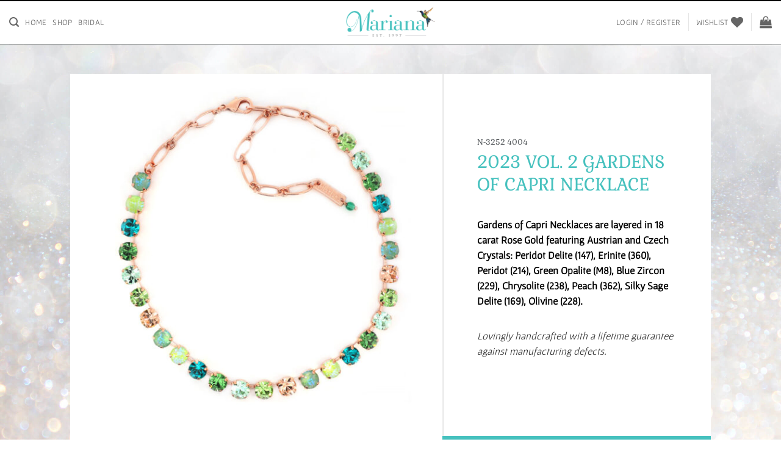

--- FILE ---
content_type: text/css
request_url: https://mariana.com.au/wp-content/themes/mariana/style.css?ver=6.9
body_size: 5127
content:
/* 
 Theme Name:   MARIANA
 Theme URI:    
 Description:  
 Author:       BAB Design Studio
 Author URI:   http://www.babds.com
 Template:     flatsome
 Version:      1.0


 /* == Add your own styles below this line ==
--------------------------------------------*/

.ywgc-empty-recipient-note {padding-top:0; padding-bottom:30px; margin-top:-10px;}

h1.product-title {color:#595D60 !important;}

#zip-tagline {margin-bottom:15px !important;}

.ywgc-single-recipient .ywgc-recipient-name, .ywgc-sender-name {margin-bottom:0 !important;}
.ywgc-main-form-preview-container {display:none;}

#product-41078 #zip-tagline, #product-41078 > #zip-tagline {display:none !important;}

#product-41078 .dark .price, #product-41078 .dark .price del, #product-41078 .dark span.amount {color:#000000 !important;}

p.price, .price {font-family: "Lato", sans-serif !important;}

.ywgc-predefined-amount-button.selected_button {background-color:#46c1be !important;}

h5.ywgc_recipient_info_title, h5.ywgc-sender-info-title, .gift-card-content-editor.step-content label {color:#000 !important; margin-top:0 !important;}

div.gift-cards-list .dark a.lead, div.gift-cards-list .dark label, div.gift-cards-list .dark .heading-font, div.gift-cards-list .dark h1, div.gift-cards-list .dark h2, div.gift-cards-list .dark h3, div.gift-cards-list .dark h4, div.gift-cards-list .dark h5, div.gift-cards-list .dark h6, div.gift-cards-list .hover-dark:hover p, div.gift-cards-list .hover-dark:hover h1, div.gift-cards-list .hover-dark:hover h2, div.gift-cards-list .hover-dark:hover h3, div.gift-cards-list .hover-dark:hover h4, div.gift-cards-list .hover-dark:hover h5, div.gift-cards-list .hover-dark:hover h6, div.gift-cards-list .hover-dark:hover a {color: #000000 important;}

h3.ywgc_select_amount_title, h3.ywgc_delivery_info_title {color:#46c1be !important;}

.ywgc-manual-currency-symbol {margin-top:-10px; margin-left:-105px;}

.section-title-center span, .section-title-bold-center span, .section-title-center span p {color: #595D60 !important;}

div.price-wrapper p.afterpay-payment-info {padding:0 0 0 0 !important;}

.dark, .dark p, .dark td {color:#000000 !important;}

.absolute-footer .dark p, #footer > div.absolute-footer.dark.medium-text-center.small-text-center > div > div.footer-primary.pull-left > div > p {color:#fff !important;}

.button span {
    display: inline-block;
    line-height: 1.6;
    font-family: "Lato", sans-serif;
    font-weight: 900 !important;
}

.quantity input[type="number"] {    font-weight: 900;
    font-size: 1.2em;}

#main > div.cart-container.container.page-wrapper.page-checkout > div > div.woocommerce.row.row-large.row-divided > div.col.large-7.pb-0 > form > div > table > tbody > tr:nth-child(3) > td > button {margin-right:0px !important;}

.product-short-description {font-weight:900;}

.woocommerce-shipping-destination, .shipping-calculator-button, label, legend, th, td {font-size:100% !important;}

.zip-widget__wrapper {
    padding: 10px 20px 0 20px !important;
    border-radius: 99px;
}

.zip-widget__wrapper--display-tagline {
	background-color: #fff;align-content}

p.afterpay-payment-info {padding:0px 0 0px 0; margin:0 !important;}
p.afterpay-payment-info span.amount {font-size:100% !important;}

/*************** STICKY MOBILE MENU  ***************/

.sticky-mobile-menu {
    position: fixed;
    left: 0;
    bottom: 0;
    z-index: 999;
	padding: 10px 0 10px 0 !important;
}

.sticky-mobile-menu .zip-widget__iframe--type-productwidget, .sticky-mobile-menu .zip-widget__wrapper {display:none;}

.row-box-shadow-4-hover .col-inner:hover {
    box-shadow: none;
}

form.cart {margin:0;}

p.price {margin-bottom:0px !important;}

.dark .price, .dark .price del, .dark span.amount {font-size:100% !important; color: #FFF; font-family: 'Gafata', sans-serif;}

.dark th, .dark td {
    border-color: #46C1BE !important;
}

.b4 h1.woocommerce-breadcrumb, div.col.b4.medium-11.small-12.large-11 > div > h1, div.col.b4.medium-11.small-12.large-11 > div > h1.woocommerce-breadcrumb {display:none !important;}

footer .dark, .footer .dark, .footer-widgets .dark, .footer-widgets .row .dark {color:#fff !important;}

#nav_menu-12 > span {color:#fff !important;}

.accordion-title.active {background-color: #46c1be !important; text-transform:uppercase;}

table tr {border-bottom:1px solid #46c1be !important;}

.product-section, div.related.related-products-wrapper.product-section {border-top:none !important;}

div.product-info.summary.col-fit.col.entry-summary.product-summary div.is-divider.small {display:none;} 

.iz-divider {
    height: 3px;
    display: block;
    background-color: rgba(0,0,0,0.1);
    margin: 1em 0 1em;
    width: 30px;
}

.header-block {
    width: auto;}

@media (max-width: 850px) {
.social-icons {display:block; text-align:center;}
/* #wrapper > div > div > div:nth-child(2) {display:none;} */
#main > div.row.category-page-row {padding-top:0px;}
#wrapper > div > div > div.flex-col.flex-grow.medium-text-center > div.category-filtering.category-filter-row.show-for-medium {padding-top:0;}
}

@media (max-width: 550px) {

h1 {font-size: 1.2em;}
div.product-main > div > div.product-info.summary.col-fit.col.entry-summary.product-summary {text-align:center;}
div.product-info.summary.col-fit.col.entry-summary.product-summary.text-left > form > button {margin-right:0;}
div.product-info.summary.col-fit.col.entry-summary.product-summary.text-left > div {padding-bottom:0;}
div.product-main {padding-top:15px; padding-bottom:10px;}
div.is-divider.small {text-align:center; }
.iz-divider {
    margin: 0 auto;
    width: 30px;
    margin-bottom: 1em;
    margin-top: 1em;
}
p.price {font-size:1.2em;}
p.handcrafted {line-height:115%;}

.product-thumbnails img, .product-gallery-slider img {width: 100%; margin:0 auto; display:block;}

/* 
p.price {display: inline;}
div.product-info.summary.col-fit.col.entry-summary.product-summary.text-left > div {text-align:center; padding-bottom:0;}
div.product-info.summary.col-fit.col.entry-summary.product-summary.text-left > div.is-divider.small {text-align:center;} 
*/

div.product-gallery.large-6.col > div.product-images.images.relative.has-hover {max-height:50%;}
}

/****** #main > div > div.col.large-9 > div > div.products.row.row-small.large-columns-3.medium-columns-3.small-columns-2 > div.product-category.col.product {display:none;} ******/

/* --- SINGLE PRODUCT - TEXT STYLES --- */

.dark a:hover, .dark .widget a:hover {color:#46c1be;}

h1.woocommerce-breadcrumb, h1.woocommerce-breadcrumb a, h1.woocommerce-breadcrumb a:hover {text-transform:uppercase; color:#46c1be !important;}
h1.product-title {font-size:1em;}
.product-info .price {font-size:1.2em;}
p.stock {margin:10px 0 20px 0;} 
p.stock.in-stock {color: #46c1be;}
.product-info p.stock {font-size:inherit;}
p.price {font-family: "Trirong", sans-serif; /*float:left; border-right: 4px solid #dddddd; padding-right: 10px;*/}

/* --- SINGLE PRODUCT - ATTRIBUTE STYLES --- */

span.pa_colourway, span.pa_size, span.pa_metal-finish, span.pa_stone-colour {padding:5px 0 5px 0; display:block; margin-top:0; border-bottom:1px solid #06ACBD; text-align:left;}
span.custom-attributes br {display:none;}
span.custom-attributes span.attribute-label {line-height: 1.05; letter-spacing: .05em; text-transform: uppercase; font-weight:bold; width:50%; display:inline-block;}

.centered {text-align:center;}

/* div.product-gallery-slider img */ div.product-summary.text-left {border-left:1px solid #e6e6e6;}

/* 
} */

@media screen and (min-width: 850px){
div.product-main > div > div.product-info.summary.col-fit.col.entry-summary.product-summary.text-left {
    padding: 0 15px 30px 30px;}}

p#shipping {padding-top:20px; font-style:italic;}
ul.next-prev-thumbs {display:none}

p.is-xsmall.uppercase.count {font-weight:bold; color:#fff;}

/* --- INSTAGRAM - DEFAULT GREY OVERLAY ---*/

div.overlay {display:none;}

/* --- GRAVITY FORMS --- */

.gf_full {width: 100%;}

li.additional_information_tab {display:none;}
.nav-tabs+.tab-panels {
    padding: 0 15px 0 15px;
}

div.product-main > div > div.product-gallery.large-6.col > div.product-images.images.relative.has-hover > div.image-tools.absolute.bottom.left.z-3 > a {display:none;}

#wrapper > div.shop-page-title.category-page-title.page-title > div > form {display:none;}
select.orderby {display:none;}
/* #wrapper > div > div > div.flex-col.flex-grow.medium-text-center > div.is-large > h1 {display:none;} */
#gform_1 > div.gform_heading {display:none;}
.gform_wrapper .gform_footer, #gform_1 > div.gform_footer.top_label {padding: 0; margin: 0; clear: both;}
#gform_submit_button_1 {width:100%; background-color:#3ca8a4;}

@media only screen and (max-width: 64em) {
.store-locator__actions-bar td {
    padding: 10px 20px 10px 20px;
}
}

tooltip {
    z-index: 1; 
    display: block; 
    min-width: auto;
    color: #000 !important;
    background-color: #F9F9F9 !important;
    /* padding: 4px 8px !important; */
    border: 1px solid #DFDFDF !important;
    position: relative;
}

/*** STOCKIST LOCATOR ***/
#assl-store-locator-container .assl-top-bar {
    min-height: 20px;
    padding: 10px 10px 0 10px;
} 

.box-push .box-text {
    padding: 15px 20px;
    background-color: rgba(255,255,255,0.70);
    max-width: 100%; /* 85% */
    margin: -25% auto 0;
}

p.is-xsmall.uppercase.count, p.is-xsmall.uppercase.count a {color:#000;}
#input_7_1 {width:200%}

body.page-id-6831 #wrapper, body.page-id-6831 #main {background: transparent;}

body.page-id-7336 #wrapper, body.page-id-7336 #main {background:#000;}

p.is-xsmall.uppercase.count, p.is-xsmall.uppercase.count a {
    color: #fff;
}

@media screen and (min-device-width: 450px) and (max-device-width: 550px) { 
.page-id-6764 [id^="image_"] > div > img, .page-id-6764 > div > img, .page-id-5155 [id^="image_"] > div > img, .page-id-5155 > div > img, .page-id-7336 [id^="image_"] > div > img, .page-id-7336 > div > img{
    max-height: 490px;
width:auto;}

.page-id-5155 [id^="image_"] > div > img, .page-id-5155 > div > img, .page-id-7336 [id^="image_"] > div > img, .page-id-7336 > div > img {
    max-height: 450px;
width:auto;}
}

@media screen and (max-device-width: 550px) {
body {
    line-height: 1.3;}
[id^="text-box-"] > div > div > p {font-size:1.3em;}
}

body {
    line-height: 1.50;}

.message-box {
    background-color: rgba(255,255,255,0);
padding:0;
}

html .page-id-7336 {
    background-image:none;
background-color: #000;
}

/* .full-width .ubermenu-nav, .container, .row {
    max-width: 95%;
} */

ul.menu>li>a, ul.menu>li>span:first-child, .widget>ul>li>a, .widget>ul>li>span:first-child {
    display: inline-block;
    padding: 3px 0 5px 0; 
    -webkit-flex: 1;
    -ms-flex: 1;
    flex: 1;
}

.button.icon.circle>span {
    margin: 5px 4px 0 11px;
    /* margin: 0 8px; */
}

.is-outline {
    color: #999;
}

button i, .button i {
    vertical-align: middle;
    top: -1px;
}

.button .primary .is-link .is-xlarge .expand {color:#4D4D4D;} 

.primary.is-underline, .primary.is-link, .primary.is-outline {
    color: #666666;}
.dark .banner a, .dark .banner .a:hover, .dark .button .is-link:hover {
    color: #666666;
}

#text-box-528760358 > div > div > div > div > div.testimonial-text.line-height-small.italic.test_text.first-reset.last-reset.is-italic {font-style:normal !important;}

.is-italic {
    font-style: normal !important;
}
#main > div > div.col.large-9 > div > div.products.row.row-small.large-columns-3.medium-columns-3.small-columns-2 > div.product-category.col.product {display:none;}

.col .small-12 .large-12 .box-list-view .box, .col .small-12 .large-12 .box-vertical {
    border: 1px solid #dddddd;
}

.col .medium-4 .small-12 .large-4 .box-list-view .box, .col .medium-4 .small-12 .large-4 .box-vertical {
    border: 1px solid #ffffff;
}


.header-bg-color, .header-wrapper {
    background-color: #FFFFFF;
    border-top: #000000 solid 2px;
}
.page-id-5163 div.title-wrapper > p > a, .page-id-5163 .product-small .box .box-text h1, .page-id-5163 .product-small .box .box-text h2, .page-id-5163 .product-small .box .box-text h3, .page-id-5163 .product-small .box .box-text h4, .page-id-5163 .product-small .box .box-text h5, .page-id-5163 .product-small .box .box-text h6, .page-id-5163 .product-small .box .box-text a:not(.button) {
    line-height: 1.3;
    margin-top: .1em;
    margin-bottom: .1em;
 display:none;}

.page-id-5163 div.price-wrapper {display:none;}
.big-stockist {border: 1px solid #ddd;}


@media screen and (min-device-width: 760px) and (max-device-width: 979px){
.widget {width:25%;}
}

.button-africa {padding-right:5px;}
.button-songbook {padding-left:5px;}

.mfp-bg {
    top: 0;
    left: 0;
    width: 100%;
    height: 100%;
    z-index: 1042;
    overflow: hidden;
    position: fixed;
    background: #0b0b0b url('http://mariana.com.au/wp-content/uploads/2016/10/web-tile-50opacity.jpg') top left;
    opacity: 0.9;
    transition: opacity .25s;
}

.button:not(.icon)>i {
    margin-left: -.15em;
    margin-right: 0em;
}

.mfp-bg.mfp-ready {
    opacity: .8;
}

.mfp-close-btn-in .mfp-close {
display:none;
}

.banner h2, .banner h3, .banner h1 {
    line-height: 0.8;
}

div.sidebar-menu .nav-sidebar.nav-vertical>li+li {
    border-top: 0;
    font-size:1.1em;
    padding: 0 0 0 0;
}

div.sidebar-menu .button.icon i {
    padding: 0px 0 0px 0;
}

.nav-dark .social-icons, .dark .social-icons {
    margin-top: 35px;
}

.off-canvas-right.dark .mfp-content, .off-canvas-left.dark .mfp-content {
    background-color: #2f3337;
border-top: 1px solid #333;
}

#menu-item-7527 {margin-bottom:20px;}

.is-divider-80 {
    height: 2px;
    display: block;
    background-color: rgba(255,255,255,0.3);
    margin: 0 auto;
text-align:center;
    width: 85%;}

div.mpfy-controls {
    background: rgba(255,255,255,0.6);
}

div.mpfy-controls div.mpfy-search-form .mpfy_search {
    display: inline;
    float: left;
    width: 155px;
    height: 28px;
    border: 0;
    padding: 0;
    margin: 0 30px 0 0;
    color: #333333;
    background-color: #fff;
}

/**** FLIPBOOK CATALOGUE - MOBILE LANDSCAPE MEDIA QUERIES ****/

.embed-container { position: relative; padding-bottom: 56.25%; height: 0; overflow: hidden; max-width: 100%; } 
.embed-container iframe, .embed-container object, .embed-container embed { position: absolute; top: 0; left: 0; width: 100%; height: 100%; }

@media (max-width: 550px) {
.embed-container iframe, .embed-container object, .embed-container embed { position: absolute; top: 0; left: 0; width: 100%; height: 150%; }
}

/********************** QUICK ORDER FORM **********************/

h2.product-title, .product-price, .product-desc {text-align:center;}
#wwof_product_listing_container .login-link {display:none;}
.fancybox-skin {background:#ffffff;}

.page-id-5422 #content .button, .page-id-5422 #content input[type='submit'], .page-id-5422 #content input[type='submit'].button, .page-id-5422 #content input[type='reset'].button, .page-id-5422 #content input[type='button'].button {color: #fff; background-color: #46c1be; border-color: rgba(0,0,0,0.05);}

#wwof_product_search_form, #wwof_product_search_category_filter {width:50%; display:block; float:left;}
#wwof_product_search_btn {clear:both;}
#wwof_product_search_btn, #wwof_product_displayall_btn {width:49%; margin-right:0;}
#wwof_product_displayall_btn {float:right;}
#wwof_product_listing_table > tbody > tr > td.product_row_action > input {margin-bottom:0;}
.quantity input[type="number"] {width: 2.5em;}
#wwof_product_listing_table th, #wwof_product_listing_table td {
    padding: .5em .3em;}

.wwof-popup-product-images img {display:block; margin:0 auto;}

@media only screen and (max-width: 760px), (max-device-width: 1024px) and (min-device-width: 768px) {
#wwof_product_listing_table {font-size:90%;}
td.product-image-col {min-width:60px;}
.wwof-popup-product-images {float: left; width: 100%;}
.wwof-popup-product-summary { float: left; width: 100%;}
.page-id-5422 #content input.wwof_add_to_cart_button {color: #fff; background-color: #46c1be; border-color: rgba(0,0,0,0.05); font-size:65%; padding: .5em;}
#wwof_product_listing_table img {max-width: inherit;}
#wwof_product_listing_table .text-center .quantity, #wwof_product_listing_table .quantity {margin-right:0;}

}

.woocommerce-Price-amount .amount, del.original-computed-price {text-decoration:none;}
ins {font-size:130%;}
span.wholesale_price_container, span.wholesale_price_title {font-weight:bold; color:#000;}
a.button.product_type_simple.add_to_cart_button.ajax_add_to_cart {margin: 0 auto; display:block; font-size: 80%;}
.page-id-5073 a.button.product_type_simple.add_to_cart_button.ajax_add_to_cart {display:initial;}

/****************** MY ACCOUNT DASHBOARD **********************/

.dashboard-links a {
    display: block;
    border-radius: 0px; 
    padding: 17px 0;
    background: #46c1be;
    color: #ffffff;
    text-transform: uppercase;
    font-weight: bolder;
}

.dashboard-links a:hover {background:#3ca4a2;}

.button, input[type='submit'], input[type='submit'].button, input[type='reset'].button {background: #46c1be;}
input[type='button'].button {background: #46c1be;}

.is-form, button.is-form, input[type='submit'].is-form, input[type='reset'].is-form, input[type='button'].is-form {
    background-color: #f9f9f9; }

@media (max-device-width: 450px) {
.dashboard-links a {
font-size:70%;
vertical-align:middle;
padding:17px 0px;
}

.woocommerce-MyAccount-navigation-link--edit-account a {padding:10px 0;}
}

@media screen and (min-device-width: 651px) and (max-device-width: 950px) {
.woocommerce-MyAccount-navigation-link--edit-account a {padding:17px 0;}
}

mark {
    background-color: #fff;
    color: #000;
}

address {
    display: block;
margin-bottom:20px;
}

#main > div.page-wrapper.my-account.mb > div > div > div.large-9.col > div > div > div > div.col-1 {width:50%;}

a #log-in.form-control {margin-right:20px; float:left; display:block;}

p.stockist-reg-link {font-weight:bold; color:#46c1be; font-size:120%;}
p.stockist-reg-link a {font-weight:bold !important; color:#46c1be; text-decoration:underline;}

h5.stockist-reg-link {color:#46c1be;text-transform:uppercase;}
h5.stockist-reg-link a {color:#46c1be; text-decoration:underline;}

div > div.product-main > div > div.product-info.summary.col-fit.col.entry-summary.product-summary > p.stock.available-on-backorder {color: #d91720; font-weight:bold;}

/** STOCK COUNT ON SHOP PAGES **/

div.product-small.box > div.box-text.box-text-products.text-center.grid-style-2 > div.price-wrapper > div.stock {padding-top:10px;  color:#46c1be; font-weight:bold;}
div.product-small.box > div.box-text.box-text-products.text-center.grid-style-2 > div.price-wrapper > div.out-of-stock {padding-top:10px; color:#d91720; font-weight:bold;}

/** CAPTCHA **/
div.rc-anchor .rc-anchor-normal .rc-anchor-light {margin-bottom:20px;}

form#currency_converter p {font-size:82%;}

#customer_login > div.col-2.large-6.col.pb-0 {
    border-left: 10px solid #ececec;
}

.widget-product {height:50px}

/** TRADE REGISTRATION FORM **/
p#wwlc_address_field, p#wwlc_address_2_field, p#wwlc_company_name_field, p#wwlc_cf_typeb_field, p#wwlc_cf_years_field, p#wwlc_state_field, p#wwlc_postcode_field, p#first_name_field, p#last_name_field, p#user_email_field, p#wwlc_phone_field, p#wwlc_cf_abn_field {margin-bottom: .5em; width: 50%; display: block; float: left; padding: 0 5px 0 5px;}
p#wwlc_address_2_field {margin-top:27px;}

secton#section_499244495 #log-in, section#section_499244495 #lost-password, a#lost-password.form-control, a#log-in.form-control {display:none}

#wwlc-registration-form .field-set input[ type="number" ] {
    min-width: 50px;
}

label.woocommerce-form__label .woocommerce-form__label-for-checkbox .checkbox, #payment > div > p > label {
    font-weight: bold;
    border: 2px #46C1BE solid;
    padding: 5px;
}

form.checkout input[type="checkbox"], input[type="checkbox"] #terms {
    margin-top: 4px;
    margin-bottom: 30px;
    margin-right: .5em;
    /* padding-top: 20px; */
    display: block;
    float: left;
}

/** hide in-stock message on single product page **/
.stock .in-stock, p.stock.in-stock {display:none;}


--- FILE ---
content_type: text/css
request_url: https://mariana.com.au/wp-content/themes/mariana/style.css?ver=1.0
body_size: 5074
content:
/* 
 Theme Name:   MARIANA
 Theme URI:    
 Description:  
 Author:       BAB Design Studio
 Author URI:   http://www.babds.com
 Template:     flatsome
 Version:      1.0


 /* == Add your own styles below this line ==
--------------------------------------------*/

.ywgc-empty-recipient-note {padding-top:0; padding-bottom:30px; margin-top:-10px;}

h1.product-title {color:#595D60 !important;}

#zip-tagline {margin-bottom:15px !important;}

.ywgc-single-recipient .ywgc-recipient-name, .ywgc-sender-name {margin-bottom:0 !important;}
.ywgc-main-form-preview-container {display:none;}

#product-41078 #zip-tagline, #product-41078 > #zip-tagline {display:none !important;}

#product-41078 .dark .price, #product-41078 .dark .price del, #product-41078 .dark span.amount {color:#000000 !important;}

p.price, .price {font-family: "Lato", sans-serif !important;}

.ywgc-predefined-amount-button.selected_button {background-color:#46c1be !important;}

h5.ywgc_recipient_info_title, h5.ywgc-sender-info-title, .gift-card-content-editor.step-content label {color:#000 !important; margin-top:0 !important;}

div.gift-cards-list .dark a.lead, div.gift-cards-list .dark label, div.gift-cards-list .dark .heading-font, div.gift-cards-list .dark h1, div.gift-cards-list .dark h2, div.gift-cards-list .dark h3, div.gift-cards-list .dark h4, div.gift-cards-list .dark h5, div.gift-cards-list .dark h6, div.gift-cards-list .hover-dark:hover p, div.gift-cards-list .hover-dark:hover h1, div.gift-cards-list .hover-dark:hover h2, div.gift-cards-list .hover-dark:hover h3, div.gift-cards-list .hover-dark:hover h4, div.gift-cards-list .hover-dark:hover h5, div.gift-cards-list .hover-dark:hover h6, div.gift-cards-list .hover-dark:hover a {color: #000000 important;}

h3.ywgc_select_amount_title, h3.ywgc_delivery_info_title {color:#46c1be !important;}

.ywgc-manual-currency-symbol {margin-top:-10px; margin-left:-105px;}

.section-title-center span, .section-title-bold-center span, .section-title-center span p {color: #595D60 !important;}

div.price-wrapper p.afterpay-payment-info {padding:0 0 0 0 !important;}

.dark, .dark p, .dark td {color:#000000 !important;}

.absolute-footer .dark p, #footer > div.absolute-footer.dark.medium-text-center.small-text-center > div > div.footer-primary.pull-left > div > p {color:#fff !important;}

.button span {
    display: inline-block;
    line-height: 1.6;
    font-family: "Lato", sans-serif;
    font-weight: 900 !important;
}

.quantity input[type="number"] {    font-weight: 900;
    font-size: 1.2em;}

#main > div.cart-container.container.page-wrapper.page-checkout > div > div.woocommerce.row.row-large.row-divided > div.col.large-7.pb-0 > form > div > table > tbody > tr:nth-child(3) > td > button {margin-right:0px !important;}

.product-short-description {font-weight:900;}

.woocommerce-shipping-destination, .shipping-calculator-button, label, legend, th, td {font-size:100% !important;}

.zip-widget__wrapper {
    padding: 10px 20px 0 20px !important;
    border-radius: 99px;
}

.zip-widget__wrapper--display-tagline {
	background-color: #fff;align-content}

p.afterpay-payment-info {padding:0px 0 0px 0; margin:0 !important;}
p.afterpay-payment-info span.amount {font-size:100% !important;}

/*************** STICKY MOBILE MENU  ***************/

.sticky-mobile-menu {
    position: fixed;
    left: 0;
    bottom: 0;
    z-index: 999;
	padding: 10px 0 10px 0 !important;
}

.sticky-mobile-menu .zip-widget__iframe--type-productwidget, .sticky-mobile-menu .zip-widget__wrapper {display:none;}

.row-box-shadow-4-hover .col-inner:hover {
    box-shadow: none;
}

form.cart {margin:0;}

p.price {margin-bottom:0px !important;}

.dark .price, .dark .price del, .dark span.amount {font-size:100% !important; color: #FFF; font-family: 'Gafata', sans-serif;}

.dark th, .dark td {
    border-color: #46C1BE !important;
}

.b4 h1.woocommerce-breadcrumb, div.col.b4.medium-11.small-12.large-11 > div > h1, div.col.b4.medium-11.small-12.large-11 > div > h1.woocommerce-breadcrumb {display:none !important;}

footer .dark, .footer .dark, .footer-widgets .dark, .footer-widgets .row .dark {color:#fff !important;}

#nav_menu-12 > span {color:#fff !important;}

.accordion-title.active {background-color: #46c1be !important; text-transform:uppercase;}

table tr {border-bottom:1px solid #46c1be !important;}

.product-section, div.related.related-products-wrapper.product-section {border-top:none !important;}

div.product-info.summary.col-fit.col.entry-summary.product-summary div.is-divider.small {display:none;} 

.iz-divider {
    height: 3px;
    display: block;
    background-color: rgba(0,0,0,0.1);
    margin: 1em 0 1em;
    width: 30px;
}

.header-block {
    width: auto;}

@media (max-width: 850px) {
.social-icons {display:block; text-align:center;}
/* #wrapper > div > div > div:nth-child(2) {display:none;} */
#main > div.row.category-page-row {padding-top:0px;}
#wrapper > div > div > div.flex-col.flex-grow.medium-text-center > div.category-filtering.category-filter-row.show-for-medium {padding-top:0;}
}

@media (max-width: 550px) {

h1 {font-size: 1.2em;}
div.product-main > div > div.product-info.summary.col-fit.col.entry-summary.product-summary {text-align:center;}
div.product-info.summary.col-fit.col.entry-summary.product-summary.text-left > form > button {margin-right:0;}
div.product-info.summary.col-fit.col.entry-summary.product-summary.text-left > div {padding-bottom:0;}
div.product-main {padding-top:15px; padding-bottom:10px;}
div.is-divider.small {text-align:center; }
.iz-divider {
    margin: 0 auto;
    width: 30px;
    margin-bottom: 1em;
    margin-top: 1em;
}
p.price {font-size:1.2em;}
p.handcrafted {line-height:115%;}

.product-thumbnails img, .product-gallery-slider img {width: 100%; margin:0 auto; display:block;}

/* 
p.price {display: inline;}
div.product-info.summary.col-fit.col.entry-summary.product-summary.text-left > div {text-align:center; padding-bottom:0;}
div.product-info.summary.col-fit.col.entry-summary.product-summary.text-left > div.is-divider.small {text-align:center;} 
*/

div.product-gallery.large-6.col > div.product-images.images.relative.has-hover {max-height:50%;}
}

/****** #main > div > div.col.large-9 > div > div.products.row.row-small.large-columns-3.medium-columns-3.small-columns-2 > div.product-category.col.product {display:none;} ******/

/* --- SINGLE PRODUCT - TEXT STYLES --- */

.dark a:hover, .dark .widget a:hover {color:#46c1be;}

h1.woocommerce-breadcrumb, h1.woocommerce-breadcrumb a, h1.woocommerce-breadcrumb a:hover {text-transform:uppercase; color:#46c1be !important;}
h1.product-title {font-size:1em;}
.product-info .price {font-size:1.2em;}
p.stock {margin:10px 0 20px 0;} 
p.stock.in-stock {color: #46c1be;}
.product-info p.stock {font-size:inherit;}
p.price {font-family: "Trirong", sans-serif; /*float:left; border-right: 4px solid #dddddd; padding-right: 10px;*/}

/* --- SINGLE PRODUCT - ATTRIBUTE STYLES --- */

span.pa_colourway, span.pa_size, span.pa_metal-finish, span.pa_stone-colour {padding:5px 0 5px 0; display:block; margin-top:0; border-bottom:1px solid #06ACBD; text-align:left;}
span.custom-attributes br {display:none;}
span.custom-attributes span.attribute-label {line-height: 1.05; letter-spacing: .05em; text-transform: uppercase; font-weight:bold; width:50%; display:inline-block;}

.centered {text-align:center;}

/* div.product-gallery-slider img */ div.product-summary.text-left {border-left:1px solid #e6e6e6;}

/* 
} */

@media screen and (min-width: 850px){
div.product-main > div > div.product-info.summary.col-fit.col.entry-summary.product-summary.text-left {
    padding: 0 15px 30px 30px;}}

p#shipping {padding-top:20px; font-style:italic;}
ul.next-prev-thumbs {display:none}

p.is-xsmall.uppercase.count {font-weight:bold; color:#fff;}

/* --- INSTAGRAM - DEFAULT GREY OVERLAY ---*/

div.overlay {display:none;}

/* --- GRAVITY FORMS --- */

.gf_full {width: 100%;}

li.additional_information_tab {display:none;}
.nav-tabs+.tab-panels {
    padding: 0 15px 0 15px;
}

div.product-main > div > div.product-gallery.large-6.col > div.product-images.images.relative.has-hover > div.image-tools.absolute.bottom.left.z-3 > a {display:none;}

#wrapper > div.shop-page-title.category-page-title.page-title > div > form {display:none;}
select.orderby {display:none;}
/* #wrapper > div > div > div.flex-col.flex-grow.medium-text-center > div.is-large > h1 {display:none;} */
#gform_1 > div.gform_heading {display:none;}
.gform_wrapper .gform_footer, #gform_1 > div.gform_footer.top_label {padding: 0; margin: 0; clear: both;}
#gform_submit_button_1 {width:100%; background-color:#3ca8a4;}

@media only screen and (max-width: 64em) {
.store-locator__actions-bar td {
    padding: 10px 20px 10px 20px;
}
}

tooltip {
    z-index: 1; 
    display: block; 
    min-width: auto;
    color: #000 !important;
    background-color: #F9F9F9 !important;
    /* padding: 4px 8px !important; */
    border: 1px solid #DFDFDF !important;
    position: relative;
}

/*** STOCKIST LOCATOR ***/
#assl-store-locator-container .assl-top-bar {
    min-height: 20px;
    padding: 10px 10px 0 10px;
} 

.box-push .box-text {
    padding: 15px 20px;
    background-color: rgba(255,255,255,0.70);
    max-width: 100%; /* 85% */
    margin: -25% auto 0;
}

p.is-xsmall.uppercase.count, p.is-xsmall.uppercase.count a {color:#000;}
#input_7_1 {width:200%}

body.page-id-6831 #wrapper, body.page-id-6831 #main {background: transparent;}

body.page-id-7336 #wrapper, body.page-id-7336 #main {background:#000;}

p.is-xsmall.uppercase.count, p.is-xsmall.uppercase.count a {
    color: #fff;
}

@media screen and (min-device-width: 450px) and (max-device-width: 550px) { 
.page-id-6764 [id^="image_"] > div > img, .page-id-6764 > div > img, .page-id-5155 [id^="image_"] > div > img, .page-id-5155 > div > img, .page-id-7336 [id^="image_"] > div > img, .page-id-7336 > div > img{
    max-height: 490px;
width:auto;}

.page-id-5155 [id^="image_"] > div > img, .page-id-5155 > div > img, .page-id-7336 [id^="image_"] > div > img, .page-id-7336 > div > img {
    max-height: 450px;
width:auto;}
}

@media screen and (max-device-width: 550px) {
body {
    line-height: 1.3;}
[id^="text-box-"] > div > div > p {font-size:1.3em;}
}

body {
    line-height: 1.50;}

.message-box {
    background-color: rgba(255,255,255,0);
padding:0;
}

html .page-id-7336 {
    background-image:none;
background-color: #000;
}

/* .full-width .ubermenu-nav, .container, .row {
    max-width: 95%;
} */

ul.menu>li>a, ul.menu>li>span:first-child, .widget>ul>li>a, .widget>ul>li>span:first-child {
    display: inline-block;
    padding: 3px 0 5px 0; 
    -webkit-flex: 1;
    -ms-flex: 1;
    flex: 1;
}

.button.icon.circle>span {
    margin: 5px 4px 0 11px;
    /* margin: 0 8px; */
}

.is-outline {
    color: #999;
}

button i, .button i {
    vertical-align: middle;
    top: -1px;
}

.button .primary .is-link .is-xlarge .expand {color:#4D4D4D;} 

.primary.is-underline, .primary.is-link, .primary.is-outline {
    color: #666666;}
.dark .banner a, .dark .banner .a:hover, .dark .button .is-link:hover {
    color: #666666;
}

#text-box-528760358 > div > div > div > div > div.testimonial-text.line-height-small.italic.test_text.first-reset.last-reset.is-italic {font-style:normal !important;}

.is-italic {
    font-style: normal !important;
}
#main > div > div.col.large-9 > div > div.products.row.row-small.large-columns-3.medium-columns-3.small-columns-2 > div.product-category.col.product {display:none;}

.col .small-12 .large-12 .box-list-view .box, .col .small-12 .large-12 .box-vertical {
    border: 1px solid #dddddd;
}

.col .medium-4 .small-12 .large-4 .box-list-view .box, .col .medium-4 .small-12 .large-4 .box-vertical {
    border: 1px solid #ffffff;
}


.header-bg-color, .header-wrapper {
    background-color: #FFFFFF;
    border-top: #000000 solid 2px;
}
.page-id-5163 div.title-wrapper > p > a, .page-id-5163 .product-small .box .box-text h1, .page-id-5163 .product-small .box .box-text h2, .page-id-5163 .product-small .box .box-text h3, .page-id-5163 .product-small .box .box-text h4, .page-id-5163 .product-small .box .box-text h5, .page-id-5163 .product-small .box .box-text h6, .page-id-5163 .product-small .box .box-text a:not(.button) {
    line-height: 1.3;
    margin-top: .1em;
    margin-bottom: .1em;
 display:none;}

.page-id-5163 div.price-wrapper {display:none;}
.big-stockist {border: 1px solid #ddd;}


@media screen and (min-device-width: 760px) and (max-device-width: 979px){
.widget {width:25%;}
}

.button-africa {padding-right:5px;}
.button-songbook {padding-left:5px;}

.mfp-bg {
    top: 0;
    left: 0;
    width: 100%;
    height: 100%;
    z-index: 1042;
    overflow: hidden;
    position: fixed;
    background: #0b0b0b url('http://mariana.com.au/wp-content/uploads/2016/10/web-tile-50opacity.jpg') top left;
    opacity: 0.9;
    transition: opacity .25s;
}

.button:not(.icon)>i {
    margin-left: -.15em;
    margin-right: 0em;
}

.mfp-bg.mfp-ready {
    opacity: .8;
}

.mfp-close-btn-in .mfp-close {
display:none;
}

.banner h2, .banner h3, .banner h1 {
    line-height: 0.8;
}

div.sidebar-menu .nav-sidebar.nav-vertical>li+li {
    border-top: 0;
    font-size:1.1em;
    padding: 0 0 0 0;
}

div.sidebar-menu .button.icon i {
    padding: 0px 0 0px 0;
}

.nav-dark .social-icons, .dark .social-icons {
    margin-top: 35px;
}

.off-canvas-right.dark .mfp-content, .off-canvas-left.dark .mfp-content {
    background-color: #2f3337;
border-top: 1px solid #333;
}

#menu-item-7527 {margin-bottom:20px;}

.is-divider-80 {
    height: 2px;
    display: block;
    background-color: rgba(255,255,255,0.3);
    margin: 0 auto;
text-align:center;
    width: 85%;}

div.mpfy-controls {
    background: rgba(255,255,255,0.6);
}

div.mpfy-controls div.mpfy-search-form .mpfy_search {
    display: inline;
    float: left;
    width: 155px;
    height: 28px;
    border: 0;
    padding: 0;
    margin: 0 30px 0 0;
    color: #333333;
    background-color: #fff;
}

/**** FLIPBOOK CATALOGUE - MOBILE LANDSCAPE MEDIA QUERIES ****/

.embed-container { position: relative; padding-bottom: 56.25%; height: 0; overflow: hidden; max-width: 100%; } 
.embed-container iframe, .embed-container object, .embed-container embed { position: absolute; top: 0; left: 0; width: 100%; height: 100%; }

@media (max-width: 550px) {
.embed-container iframe, .embed-container object, .embed-container embed { position: absolute; top: 0; left: 0; width: 100%; height: 150%; }
}

/********************** QUICK ORDER FORM **********************/

h2.product-title, .product-price, .product-desc {text-align:center;}
#wwof_product_listing_container .login-link {display:none;}
.fancybox-skin {background:#ffffff;}

.page-id-5422 #content .button, .page-id-5422 #content input[type='submit'], .page-id-5422 #content input[type='submit'].button, .page-id-5422 #content input[type='reset'].button, .page-id-5422 #content input[type='button'].button {color: #fff; background-color: #46c1be; border-color: rgba(0,0,0,0.05);}

#wwof_product_search_form, #wwof_product_search_category_filter {width:50%; display:block; float:left;}
#wwof_product_search_btn {clear:both;}
#wwof_product_search_btn, #wwof_product_displayall_btn {width:49%; margin-right:0;}
#wwof_product_displayall_btn {float:right;}
#wwof_product_listing_table > tbody > tr > td.product_row_action > input {margin-bottom:0;}
.quantity input[type="number"] {width: 2.5em;}
#wwof_product_listing_table th, #wwof_product_listing_table td {
    padding: .5em .3em;}

.wwof-popup-product-images img {display:block; margin:0 auto;}

@media only screen and (max-width: 760px), (max-device-width: 1024px) and (min-device-width: 768px) {
#wwof_product_listing_table {font-size:90%;}
td.product-image-col {min-width:60px;}
.wwof-popup-product-images {float: left; width: 100%;}
.wwof-popup-product-summary { float: left; width: 100%;}
.page-id-5422 #content input.wwof_add_to_cart_button {color: #fff; background-color: #46c1be; border-color: rgba(0,0,0,0.05); font-size:65%; padding: .5em;}
#wwof_product_listing_table img {max-width: inherit;}
#wwof_product_listing_table .text-center .quantity, #wwof_product_listing_table .quantity {margin-right:0;}

}

.woocommerce-Price-amount .amount, del.original-computed-price {text-decoration:none;}
ins {font-size:130%;}
span.wholesale_price_container, span.wholesale_price_title {font-weight:bold; color:#000;}
a.button.product_type_simple.add_to_cart_button.ajax_add_to_cart {margin: 0 auto; display:block; font-size: 80%;}
.page-id-5073 a.button.product_type_simple.add_to_cart_button.ajax_add_to_cart {display:initial;}

/****************** MY ACCOUNT DASHBOARD **********************/

.dashboard-links a {
    display: block;
    border-radius: 0px; 
    padding: 17px 0;
    background: #46c1be;
    color: #ffffff;
    text-transform: uppercase;
    font-weight: bolder;
}

.dashboard-links a:hover {background:#3ca4a2;}

.button, input[type='submit'], input[type='submit'].button, input[type='reset'].button {background: #46c1be;}
input[type='button'].button {background: #46c1be;}

.is-form, button.is-form, input[type='submit'].is-form, input[type='reset'].is-form, input[type='button'].is-form {
    background-color: #f9f9f9; }

@media (max-device-width: 450px) {
.dashboard-links a {
font-size:70%;
vertical-align:middle;
padding:17px 0px;
}

.woocommerce-MyAccount-navigation-link--edit-account a {padding:10px 0;}
}

@media screen and (min-device-width: 651px) and (max-device-width: 950px) {
.woocommerce-MyAccount-navigation-link--edit-account a {padding:17px 0;}
}

mark {
    background-color: #fff;
    color: #000;
}

address {
    display: block;
margin-bottom:20px;
}

#main > div.page-wrapper.my-account.mb > div > div > div.large-9.col > div > div > div > div.col-1 {width:50%;}

a #log-in.form-control {margin-right:20px; float:left; display:block;}

p.stockist-reg-link {font-weight:bold; color:#46c1be; font-size:120%;}
p.stockist-reg-link a {font-weight:bold !important; color:#46c1be; text-decoration:underline;}

h5.stockist-reg-link {color:#46c1be;text-transform:uppercase;}
h5.stockist-reg-link a {color:#46c1be; text-decoration:underline;}

div > div.product-main > div > div.product-info.summary.col-fit.col.entry-summary.product-summary > p.stock.available-on-backorder {color: #d91720; font-weight:bold;}

/** STOCK COUNT ON SHOP PAGES **/

div.product-small.box > div.box-text.box-text-products.text-center.grid-style-2 > div.price-wrapper > div.stock {padding-top:10px;  color:#46c1be; font-weight:bold;}
div.product-small.box > div.box-text.box-text-products.text-center.grid-style-2 > div.price-wrapper > div.out-of-stock {padding-top:10px; color:#d91720; font-weight:bold;}

/** CAPTCHA **/
div.rc-anchor .rc-anchor-normal .rc-anchor-light {margin-bottom:20px;}

form#currency_converter p {font-size:82%;}

#customer_login > div.col-2.large-6.col.pb-0 {
    border-left: 10px solid #ececec;
}

.widget-product {height:50px}

/** TRADE REGISTRATION FORM **/
p#wwlc_address_field, p#wwlc_address_2_field, p#wwlc_company_name_field, p#wwlc_cf_typeb_field, p#wwlc_cf_years_field, p#wwlc_state_field, p#wwlc_postcode_field, p#first_name_field, p#last_name_field, p#user_email_field, p#wwlc_phone_field, p#wwlc_cf_abn_field {margin-bottom: .5em; width: 50%; display: block; float: left; padding: 0 5px 0 5px;}
p#wwlc_address_2_field {margin-top:27px;}

secton#section_499244495 #log-in, section#section_499244495 #lost-password, a#lost-password.form-control, a#log-in.form-control {display:none}

#wwlc-registration-form .field-set input[ type="number" ] {
    min-width: 50px;
}

label.woocommerce-form__label .woocommerce-form__label-for-checkbox .checkbox, #payment > div > p > label {
    font-weight: bold;
    border: 2px #46C1BE solid;
    padding: 5px;
}

form.checkout input[type="checkbox"], input[type="checkbox"] #terms {
    margin-top: 4px;
    margin-bottom: 30px;
    margin-right: .5em;
    /* padding-top: 20px; */
    display: block;
    float: left;
}

/** hide in-stock message on single product page **/
.stock .in-stock, p.stock.in-stock {display:none;}
